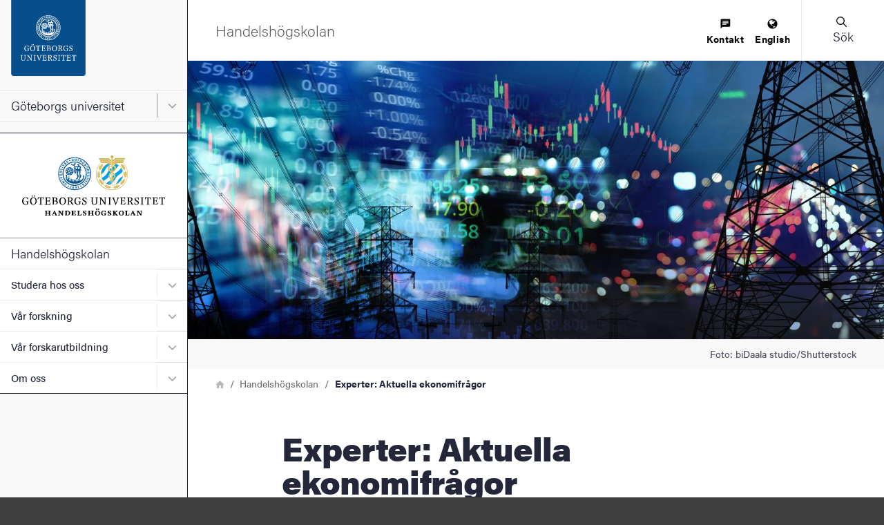

--- FILE ---
content_type: image/svg+xml
request_url: https://www.gu.se/sites/default/files/space_logos/HANDELS-SE.svg
body_size: 11723
content:
<?xml version="1.0" encoding="utf-8"?>
<!-- Generator: Adobe Illustrator 24.0.0, SVG Export Plug-In . SVG Version: 6.00 Build 0)  -->
<svg version="1.1" id="logga" xmlns="http://www.w3.org/2000/svg" xmlns:xlink="http://www.w3.org/1999/xlink" x="0px" y="0px"
	 viewBox="0 0 184.3 77.4" style="enable-background:new 0 0 184.3 77.4;" xml:space="preserve">
<style type="text/css">
	.st0{fill:#005495;}
	.st1{fill:#00A3E6;}
	.st2{fill:#D1B555;}
	.st3{fill:none;}
</style>
<g>
	<path d="M0,58.8c0-3,2-4.8,4.7-4.8c1,0,1.6,0.2,2.1,0.3l0.5-0.4h0.2l0.1,3H7.3c-0.7-1.8-1.7-2.4-2.7-2.4c-1.6,0-3.1,1.2-3.1,4.1
		c0,2.2,1.1,4.3,3.4,4.3c0.7,0,1.4-0.2,1.4-0.4c0-0.5,0-1.7,0-2.8l-0.1-0.1l-1.3-0.1v-0.5h3.8v0.5l-1,0.1l-0.1,0.1
		c0,0.9,0,1.9,0,2.9c-0.2,0.3-1.5,0.9-2.9,0.9C2,63.5,0,61.8,0,58.8z"/>
	<path d="M10.2,58.9c0-3.1,1.9-4.9,4.3-4.9c2.7,0,4.3,1.9,4.3,4.6c0,3.1-1.9,4.9-4.3,4.9C11.8,63.5,10.2,61.6,10.2,58.9z M17.4,58.8
		c0-2.8-1.1-4.1-2.8-4.1c-1.7,0-2.8,1.4-2.8,4.1c0,2.8,1.1,4.1,2.8,4.1C16.3,62.9,17.4,61.5,17.4,58.8z M12.5,52.4
		c0-0.4,0.3-0.8,0.7-0.8c0.4,0,0.7,0.3,0.7,0.7s-0.3,0.8-0.8,0.8C12.8,53.2,12.5,52.9,12.5,52.4z M15.1,52.4c0-0.4,0.3-0.8,0.7-0.8
		c0.4,0,0.7,0.3,0.7,0.7s-0.3,0.8-0.8,0.8C15.4,53.2,15.1,52.9,15.1,52.4z"/>
	<path d="M21.7,62.9l1.5-0.1l0.1-0.1c0-0.5,0-2.3,0-4.1c0-1.8,0-3.4,0-3.8l0-0.1h-1.6c-0.3,0-0.6,0.5-1.2,2.1h-0.3l0.1-3h0.2
		l0.4,0.2H27l0.4-0.2h0.2l0.1,3h-0.3c-0.6-1.7-0.9-2.1-1.2-2.1h-1.6l0,0.1c0,0.3,0,2.2,0,4c0,1.8,0,3.4,0,3.9l0.1,0.1l1.5,0.1v0.5
		h-4.5V62.9z"/>
	<path d="M29.4,62.9l1.3-0.1l0.1-0.1c0-0.6,0-2.3,0-4.1c0-1.8,0-3.4,0-3.9l-0.1-0.1l-1.3-0.1v-0.5h6l0.5-0.2h0.2l0.1,3h-0.3
		c-0.5-1.4-0.9-2.1-1.2-2.1l-2.6-0.1l0,0.1c0,0.6,0,2.1,0,3.6c0.6,0,2,0,2.3-0.1l0.1-0.1l0.5-1h0.3c0,0.4,0,1,0,1.3
		c0,0.4,0,1.1,0,1.5H35L34.5,59L34.4,59c-0.4,0-1.6,0-2.3,0c0,1.7,0,3.1,0,3.8l0,0.1l2.8-0.1c0.2,0,0.8-0.6,1.3-2.2h0.3
		c-0.2,2.7-0.2,2.9-0.5,2.9h-6.8V62.9z"/>
	<path d="M38.3,62.9l1.3-0.1l0.1-0.1c0-0.5,0-2.3,0-4.1c0-1.8,0-3.3,0-3.9l-0.1-0.1l-1.3-0.1v-0.5c1,0,2.2,0,3,0
		c1,0,1.8,0.1,2.4,0.3c1.1,0.3,1.7,1,1.7,2c0,1.2-0.8,1.9-1.7,2.1v0c1.5,0.1,2.3,0.9,2.3,2c0,1.9-1.7,2.8-4.3,2.8
		c-0.9,0-2.3,0-3.4,0V62.9z M41.9,58.4c1.6,0,2-0.8,2-1.8c0-0.7-0.3-1.3-0.8-1.6c-0.4-0.2-0.9-0.3-1.6-0.3c-0.1,0-0.2,0-0.4,0
		l-0.1,0.1c0,0.7-0.1,2.1,0,3.6H41.9z M44.5,60.8c0-1.3-0.9-1.8-2.1-1.8H41c0,1.7,0,3.1,0,3.8l0.1,0.1c0.3,0,0.5,0,0.7,0
		C43.6,62.9,44.5,62.1,44.5,60.8z"/>
	<path d="M47.9,58.9c0-3.1,1.9-4.9,4.3-4.9c2.7,0,4.3,1.9,4.3,4.6c0,3.1-1.9,4.9-4.3,4.9C49.5,63.5,47.9,61.6,47.9,58.9z M55.1,58.8
		c0-2.8-1.1-4.1-2.8-4.1c-1.7,0-2.8,1.4-2.8,4.1c0,2.8,1.1,4.1,2.8,4.1C54,62.9,55.1,61.5,55.1,58.8z"/>
	<path d="M57.9,62.9l1.4-0.1l0.1-0.1c0-0.4,0-2.3,0-4.1c0-1.8,0-3.3,0-3.9l-0.1-0.1l-1.4-0.1v-0.5c1.2,0,2.5,0,3.2,0
		c1.1,0,1.7,0.1,2.2,0.2c1.3,0.4,1.9,1.2,1.9,2.2c0,1.4-0.9,2-2,2.4v0c0.4,0.4,1,1.5,1.8,2.9c0.3,0.6,0.7,1.1,1.1,1.1l0.3,0v0.5
		h-2.1l-0.1-0.1c-0.5-1-0.9-1.9-1.7-3.4c-0.2-0.3-0.3-0.6-0.5-0.8c-0.5,0.1-1,0.1-1.4,0.1c0,1.6,0,3.2,0,3.6l0.1,0.1l1.3,0.1v0.5
		h-4.1V62.9z M63.8,56.5c0-0.8-0.3-1.3-0.9-1.6c-0.3-0.2-0.8-0.3-1.6-0.3h-0.5l0,0c0,0.6,0,2.4,0,4C63.1,58.6,63.8,57.9,63.8,56.5z"
		/>
	<path d="M67.4,58.8c0-3,2-4.8,4.7-4.8c1,0,1.6,0.2,2.1,0.3l0.5-0.4h0.2l0.1,3h-0.3c-0.7-1.8-1.7-2.4-2.7-2.4
		c-1.6,0-3.1,1.2-3.1,4.1c0,2.2,1.1,4.3,3.4,4.3c0.7,0,1.4-0.2,1.4-0.4c0-0.5,0-1.7,0-2.8l-0.1-0.1l-1.3-0.1v-0.5h3.8v0.5l-1,0.1
		l-0.1,0.1c0,0.9,0,1.9,0,2.9c-0.2,0.3-1.5,0.9-2.9,0.9C69.5,63.5,67.4,61.8,67.4,58.8z"/>
	<path d="M77.6,60.5h0.3c0.5,1.7,1.3,2.5,2.2,2.5c1.1,0,1.8-0.8,1.8-1.7c0-2.4-4.2-1.8-4.2-4.8c0-1.3,1-2.4,2.7-2.4
		c0.9,0,1.6,0.3,1.8,0.3l0.4-0.4h0.3l0.1,3h-0.3c-0.6-1.7-1.3-2.4-2.3-2.4c-0.8,0-1.5,0.5-1.5,1.4c0,2.3,4.3,1.9,4.3,4.8
		c0,1.4-1,2.7-3.2,2.7c-0.6,0-1.3-0.1-1.9-0.5l-0.3,0.5h-0.3V60.5z"/>
	<path d="M89.7,60.1c0-0.5,0-0.8,0-2.2c0-1.1,0-1.9,0-3.2l-0.1-0.1l-1.3-0.1v-0.5h3.9v0.5l-1.1,0.1l-0.1,0.1c0,1,0,3.2,0,5.3
		c0,1.7,0.4,2.9,2.2,2.9c1.9,0,2.4-1.1,2.4-3.1c0-1.8,0-3.7-0.1-5l-0.1-0.1l-1.3-0.1v-0.5H98v0.5l-1.3,0.1l-0.1,0.1
		c0,1.5,0,3.5,0,5.2c0,2.4-1.1,3.6-3.4,3.6C90.9,63.5,89.7,62.4,89.7,60.1z"/>
	<path d="M99.2,62.9l1.3-0.1l0.1-0.1c0-1.5,0-2.5,0-3.9c0-1.4,0-2.1,0-4.1l-0.1-0.1l-1.3-0.1v-0.5h2.6c1.7,2.3,3.6,5.1,4.9,7h0
		c0-2.6-0.1-5.1-0.1-6.4l-0.1-0.1l-1.3-0.1v-0.5h3.6v0.5l-1.3,0.1l-0.1,0.1c0,1.5,0,2.5,0,6v2.7h-0.7c-1.7-2.4-3.7-5.2-5.4-7.7h0
		c0,3.2,0.1,5.7,0.1,7l0.1,0.1l1.3,0.1v0.5h-3.6V62.9z"/>
	<path d="M110.7,62.9l1.3-0.1l0.1-0.1c0-0.4,0-2.3,0-4.1c0-1.8,0-3.5,0-3.9l-0.1-0.1l-1.3-0.1v-0.5h4.2v0.5l-1.3,0.1l-0.1,0.1
		c0,0.4,0,2.3,0,4.1c0,1.8,0,3.5,0,3.9l0.1,0.1l1.3,0.1v0.5h-4.2V62.9z"/>
	<path d="M116.8,54.7l-0.8,0v-0.5h3.6v0.5l-1.2,0.1l-0.1,0.1c0.8,2,1.7,4.4,2.6,6.7h0c0.7-1.9,1.8-5.2,2.3-6.7l0,0l-1.1-0.1v-0.5h3
		v0.5l-0.8,0c-0.7,1.8-2.4,6.1-3.4,8.9h-0.4C119.1,60.1,117.9,57.1,116.8,54.7z"/>
	<path d="M126.1,62.9l1.3-0.1l0.1-0.1c0-0.6,0-2.3,0-4.1c0-1.8,0-3.4,0-3.9l-0.1-0.1l-1.3-0.1v-0.5h6l0.5-0.2h0.2l0.1,3h-0.3
		c-0.5-1.4-0.9-2.1-1.2-2.1l-2.6-0.1l0,0.1c0,0.6,0,2.1,0,3.6c0.6,0,2,0,2.3-0.1l0.1-0.1l0.5-1h0.3c0,0.4,0,1,0,1.3
		c0,0.4,0,1.1,0,1.5h-0.3l-0.5-1.1l-0.1-0.1c-0.4,0-1.6,0-2.3,0c0,1.7,0,3.1,0,3.8l0,0.1l2.8-0.1c0.2,0,0.8-0.6,1.3-2.2h0.3
		c-0.2,2.7-0.2,2.9-0.5,2.9h-6.8V62.9z"/>
	<path d="M135,62.9l1.4-0.1l0.1-0.1c0-0.4,0-2.3,0-4.1c0-1.8,0-3.3,0-3.9l-0.1-0.1l-1.4-0.1v-0.5c1.2,0,2.5,0,3.2,0
		c1.1,0,1.7,0.1,2.2,0.2c1.3,0.4,1.9,1.2,1.9,2.2c0,1.4-0.9,2-2,2.4v0c0.4,0.4,1,1.5,1.8,2.9c0.3,0.6,0.7,1.1,1.1,1.1l0.3,0v0.5
		h-2.1l-0.1-0.1c-0.5-1-0.9-1.9-1.7-3.4c-0.2-0.3-0.3-0.6-0.5-0.8c-0.5,0.1-1,0.1-1.4,0.1c0,1.6,0,3.2,0,3.6l0.1,0.1l1.3,0.1v0.5
		H135V62.9z M140.9,56.5c0-0.8-0.3-1.3-0.9-1.6c-0.3-0.2-0.8-0.3-1.6-0.3h-0.5l0,0c0,0.6,0,2.4,0,4
		C140.1,58.6,140.9,57.9,140.9,56.5z"/>
	<path d="M145,60.5h0.3c0.5,1.7,1.3,2.5,2.2,2.5c1.1,0,1.8-0.8,1.8-1.7c0-2.4-4.2-1.8-4.2-4.8c0-1.3,1-2.4,2.7-2.4
		c0.9,0,1.6,0.3,1.8,0.3l0.4-0.4h0.3l0.1,3h-0.3c-0.6-1.7-1.3-2.4-2.3-2.4c-0.8,0-1.5,0.5-1.5,1.4c0,2.3,4.3,1.9,4.3,4.8
		c0,1.4-1,2.7-3.2,2.7c-0.6,0-1.3-0.1-1.9-0.5l-0.3,0.5H145V60.5z"/>
	<path d="M152.6,62.9l1.3-0.1l0.1-0.1c0-0.4,0-2.3,0-4.1c0-1.8,0-3.5,0-3.9l-0.1-0.1l-1.3-0.1v-0.5h4.2v0.5l-1.3,0.1l-0.1,0.1
		c0,0.4,0,2.3,0,4.1c0,1.8,0,3.5,0,3.9l0.1,0.1l1.3,0.1v0.5h-4.2V62.9z"/>
	<path d="M160,62.9l1.5-0.1l0.1-0.1c0-0.5,0-2.3,0-4.1c0-1.8,0-3.4,0-3.8l0-0.1h-1.6c-0.3,0-0.6,0.5-1.2,2.1h-0.3l0.1-3h0.2l0.4,0.2
		h6.1l0.4-0.2h0.2l0.1,3h-0.3c-0.6-1.7-0.9-2.1-1.2-2.1H163l0,0.1c0,0.3,0,2.2,0,4c0,1.8,0,3.4,0,3.9l0.1,0.1l1.5,0.1v0.5H160V62.9z
		"/>
	<path d="M167.7,62.9l1.3-0.1l0.1-0.1c0-0.6,0-2.3,0-4.1c0-1.8,0-3.4,0-3.9l-0.1-0.1l-1.3-0.1v-0.5h6l0.5-0.2h0.2l0.1,3h-0.3
		c-0.5-1.4-0.9-2.1-1.2-2.1l-2.6-0.1l0,0.1c0,0.6,0,2.1,0,3.6c0.6,0,2,0,2.3-0.1l0.1-0.1l0.5-1h0.3c0,0.4,0,1,0,1.3
		c0,0.4,0,1.1,0,1.5h-0.3l-0.5-1.1l-0.1-0.1c-0.4,0-1.6,0-2.3,0c0,1.7,0,3.1,0,3.8l0,0.1l2.8-0.1c0.2,0,0.8-0.6,1.3-2.2h0.3
		c-0.2,2.7-0.2,2.9-0.5,2.9h-6.8V62.9z"/>
	<path d="M178.2,62.9l1.5-0.1l0.1-0.1c0-0.5,0-2.3,0-4.1c0-1.8,0-3.4,0-3.8l0-0.1h-1.6c-0.3,0-0.6,0.5-1.2,2.1h-0.3l0.1-3h0.2
		l0.4,0.2h6.1l0.4-0.2h0.2l0.1,3H184c-0.6-1.7-0.9-2.1-1.2-2.1h-1.6l0,0.1c0,0.3,0,2.2,0,4c0,1.8,0,3.4,0,3.9l0.1,0.1l1.5,0.1v0.5
		h-4.5V62.9z"/>
</g>
<g>
	<path d="M29.3,76.8l0.9-0.1l0-0.1c0-0.3,0-1.4,0-2.5c0-1.2,0-2.1,0-2.4l0,0l-0.9-0.1v-0.5h3.4v0.5l-0.8,0.1l-0.1,0c0,0.3,0,1.1,0,2
		h2.7c0-1,0-1.8,0-2l-0.1,0l-0.8-0.1v-0.5h3.4v0.5l-0.9,0.1l-0.1,0c0,0.3,0,1.4,0,2.5c0,1.1,0,1.9,0.1,2.4l0,0.1l0.9,0.1v0.5h-3.4
		v-0.5l0.8-0.1l0-0.1c0-0.3,0-1.2,0-2.2h-2.7c0,1,0,1.7,0.1,2.2l0.1,0.1l0.8,0.1v0.5h-3.4V76.8z"/>
	<path d="M38.3,76.8l0.6,0c0.6-1.3,1.5-3.4,2.4-5.6l0.8-0.1c0.9,2.1,1.9,4.1,2.6,5.7l0.6,0v0.5h-3.2v-0.5l0.8,0l0-0.1
		c-0.1-0.3-0.3-0.8-0.5-1.3h-2.1c-0.2,0.5-0.3,0.9-0.4,1.3l0,0l0.8,0v0.5h-2.6V76.8z M42.3,74.7c-0.3-0.8-0.6-1.7-0.8-2.2h0
		c-0.2,0.7-0.5,1.5-0.7,2.2H42.3z"/>
	<path d="M46.3,76.8l0.9-0.1l0-0.1c0-0.3,0-1.4,0-2.5c0-1.2,0-2.1,0-2.4l0,0l-0.9-0.1v-0.5h2.4c1.1,1.4,2.2,3,3.2,4.3h0
		c0-1.4-0.1-2.6-0.1-3.7l-0.1,0l-0.9-0.1v-0.5h2.9v0.5l-1,0.1l0,0c0,0.9,0,1.6,0,3.9v1.7h-1c-1.2-1.5-2.5-3.2-3.6-4.7h0
		c0,1.7,0.1,2.9,0.1,4.1l0.1,0.1l0.9,0.1v0.5h-2.9V76.8z"/>
	<path d="M55,76.8l0.9-0.1l0-0.1c0-0.3,0-1.4,0-2.5c0-1.2,0-2.1,0-2.4l0,0L55,71.6v-0.5c0.9,0,1.9,0,2.8,0c0.9,0,1.8,0.1,2.4,0.4
		c1.1,0.5,1.7,1.4,1.7,2.6c0,2-1.2,3.1-4.2,3.1c-0.9,0-1.7,0-2.8,0V76.8z M60.4,74.2c0-1-0.3-1.8-1-2.2c-0.4-0.2-0.8-0.3-1.4-0.3
		c0,0-0.2,0-0.3,0l-0.1,0.1c0,0.5,0,1.5,0,2.5c0,1.2,0,2,0.1,2.4l0,0c0.1,0,0.2,0,0.3,0C59.9,76.7,60.4,75.5,60.4,74.2z"/>
	<path d="M63.3,76.8l0.9-0.1l0-0.1c0-0.3,0-1.4,0-2.5c0-1.2,0-2.1,0-2.4l0,0l-0.9-0.1v-0.5h4.8l0.5-0.1h0.3l0,2.1h-0.5
		c-0.4-0.9-0.6-1.3-0.8-1.4l-1.5-0.1l-0.1,0c0,0.4,0,1.2,0,2.1c0.4,0,0.9,0,1.3-0.1l0,0l0.3-0.6h0.4c0,0.2,0,0.7,0,1
		c0,0.2,0,0.8,0,1.1h-0.4l-0.3-0.7l0,0c-0.3,0-0.8-0.1-1.3-0.1c0,1.1,0,1.8,0,2.3l0.1,0.1l1.7-0.1c0.2,0,0.5-0.4,0.9-1.4h0.6
		c-0.1,1.8-0.2,2-0.4,2h-5.4V76.8z"/>
	<path d="M70.9,76.8l0.9-0.1l0-0.1c0-0.3,0-1.4,0-2.5c0-1.2,0-2.1,0-2.4l0,0l-0.9-0.1v-0.5h3.6v0.5l-1,0.1l-0.1,0c0,0.3,0,1.4,0,2.5
		c0,1.1,0,1.8,0,2.4l0.1,0.1l1.6-0.1c0.2,0,0.5-0.5,0.9-1.5h0.6c-0.1,1.8-0.2,2.2-0.4,2.2h-5.2V76.8z"/>
	<path d="M78.5,75.2H79c0.4,1.2,0.8,1.6,1.5,1.6c0.6,0,1-0.4,1-0.9c0-1.5-3-1.1-3-3.1c0-0.9,0.7-1.8,2.1-1.8c0.5,0,1.1,0.2,1.4,0.2
		l0.4-0.2h0.3l0,2.1h-0.5c-0.4-0.9-0.8-1.6-1.5-1.6c-0.5,0-0.8,0.3-0.8,0.8c0,1.3,3.1,1.1,3.1,3.2c0,1-0.8,1.8-2.4,1.8
		c-0.6,0-1.1-0.1-1.5-0.3l-0.3,0.3h-0.3V75.2z"/>
	<path d="M84.8,76.8l0.9-0.1l0-0.1c0-0.3,0-1.4,0-2.5c0-1.2,0-2.1,0-2.4l0,0l-0.9-0.1v-0.5h3.4v0.5l-0.8,0.1l-0.1,0c0,0.3,0,1.1,0,2
		H90c0-1,0-1.8,0-2l-0.1,0l-0.8-0.1v-0.5h3.4v0.5l-0.9,0.1l-0.1,0c0,0.3,0,1.4,0,2.5c0,1.1,0,1.9,0.1,2.4l0,0.1l0.9,0.1v0.5h-3.4
		v-0.5l0.8-0.1l0-0.1c0-0.3,0-1.2,0-2.2h-2.7c0,1,0,1.7,0.1,2.2l0.1,0.1l0.8,0.1v0.5h-3.4V76.8z"/>
	<path d="M94,74.3c0-2.1,1.4-3.3,3.2-3.3c2.1,0,3.2,1.3,3.2,3.1c0,2.1-1.4,3.3-3.2,3.3C95.2,77.4,94,76.1,94,74.3z M95.2,69.3
		c0-0.5,0.3-0.9,0.9-0.9c0.5,0,0.8,0.3,0.8,0.8c0,0.5-0.4,0.9-0.9,0.9C95.5,70.1,95.2,69.8,95.2,69.3z M98.8,74.2
		c0-1.7-0.5-2.6-1.6-2.6c-1.1,0-1.6,0.9-1.6,2.6c0,1.7,0.5,2.6,1.6,2.6S98.8,75.9,98.8,74.2z M97.7,69.3c0-0.5,0.3-0.9,0.9-0.9
		c0.5,0,0.8,0.3,0.8,0.8c0,0.5-0.4,0.9-0.9,0.9C98.1,70.1,97.7,69.8,97.7,69.3z"/>
	<path d="M101.9,74.3c0-2,1.5-3.2,3.6-3.2c0.6,0,1.1,0.1,1.5,0.2l0.4-0.2h0.3l0,2.1h-0.6c-0.5-1.1-1-1.5-1.7-1.5
		c-1,0-1.9,0.8-1.9,2.6c0,1.6,0.7,2.7,2.1,2.7c0.4,0,0.8-0.1,0.8-0.2c0-0.3,0-1.1,0-1.7l-0.1,0l-1-0.1v-0.5h3.3v0.5l-0.6,0l-0.1,0
		c0,0.5,0,1.2,0,1.8c-0.3,0.3-1.4,0.6-2.5,0.6C103.4,77.4,101.9,76.3,101.9,74.3z"/>
	<path d="M110.3,75.2h0.6c0.4,1.2,0.8,1.6,1.5,1.6c0.6,0,1-0.4,1-0.9c0-1.5-3-1.1-3-3.1c0-0.9,0.7-1.8,2.1-1.8
		c0.5,0,1.1,0.2,1.4,0.2l0.4-0.2h0.3l0,2.1h-0.5c-0.4-0.9-0.8-1.6-1.5-1.6c-0.5,0-0.8,0.3-0.8,0.8c0,1.3,3.1,1.1,3.1,3.2
		c0,1-0.8,1.8-2.4,1.8c-0.6,0-1.1-0.1-1.5-0.3l-0.3,0.3h-0.3V75.2z"/>
	<path d="M116.5,76.8l0.9-0.1l0.1-0.1c0-0.3,0-1.4,0-2.5c0-1.2,0-2.1,0-2.4l-0.1,0l-0.9-0.1v-0.5h3.4v0.5l-0.8,0.1l-0.1,0
		c0,0.3,0,1.3,0,2.3h0c1.6-1.5,2.1-2.1,2.3-2.3l0,0l-0.6-0.1v-0.5h2.8v0.5l-0.6,0c-0.2,0-0.3,0.1-0.6,0.3c-0.2,0.2-0.6,0.4-1.7,1.5
		l-0.4,0.4l1.1,1.2c1.1,1.2,1.6,1.7,1.8,1.8l0.6,0v0.5h-3.2v-0.5l0.5,0l0,0c-0.2-0.3-0.9-1.1-1.8-2.2l-0.2,0.1c0,0.9,0,1.6,0.1,2
		l0,0.1l0.7,0.1v0.5h-3.3V76.8z"/>
	<path d="M124.8,74.3c0-2.1,1.4-3.3,3.2-3.3c2.1,0,3.2,1.3,3.2,3.1c0,2.1-1.4,3.3-3.2,3.3C125.9,77.4,124.8,76.1,124.8,74.3z
		 M129.6,74.2c0-1.7-0.5-2.6-1.6-2.6c-1.1,0-1.6,0.9-1.6,2.6c0,1.7,0.5,2.6,1.6,2.6C129.1,76.8,129.6,75.9,129.6,74.2z"/>
	<path d="M132.6,76.8l0.9-0.1l0.1-0.1c0-0.3,0-1.4,0-2.5c0-1.2,0-2.1,0-2.4l-0.1,0l-0.9-0.1v-0.5h3.7v0.5l-1,0.1l0,0
		c0,0.3,0,1.4,0,2.5c0,1.1,0,1.8,0,2.4l0,0.1l1.6-0.1c0.2,0,0.5-0.5,0.9-1.5h0.6c-0.1,1.8-0.2,2.2-0.4,2.2h-5.2V76.8z"/>
	<path d="M139.4,76.8l0.6,0c0.6-1.3,1.5-3.4,2.4-5.6l0.8-0.1c0.9,2.1,1.9,4.1,2.6,5.7l0.6,0v0.5h-3.2v-0.5l0.8,0l0-0.1
		c-0.1-0.3-0.3-0.8-0.5-1.3h-2.1c-0.2,0.5-0.3,0.9-0.4,1.3l0,0l0.8,0v0.5h-2.6V76.8z M143.4,74.7c-0.3-0.8-0.6-1.7-0.8-2.2h0
		c-0.2,0.7-0.5,1.5-0.7,2.2H143.4z"/>
	<path d="M147.6,76.8l0.9-0.1l0.1-0.1c0-0.3,0-1.4,0-2.5c0-1.2,0-2.1,0-2.4l-0.1,0l-0.9-0.1v-0.5h2.4c1.1,1.4,2.2,3,3.2,4.3h0
		c0-1.4-0.1-2.6-0.1-3.7l-0.1,0l-0.9-0.1v-0.5h2.9v0.5l-1,0.1l-0.1,0c0,0.9,0,1.6,0,3.9v1.7h-1c-1.2-1.5-2.5-3.2-3.6-4.7h0
		c0,1.7,0.1,2.9,0.1,4.1l0.1,0.1l0.9,0.1v0.5h-2.9V76.8z"/>
</g>
<g>
	<g>
		<g>
			<path class="st0" d="M56.9,12.2c-3,2.9-4.7,6.8-4.8,11c-0.2,8.6,6.7,15.8,15.3,16c4.2,0.1,8.1-1.5,11.1-4.3c3-2.9,4.7-6.8,4.8-11
				C83.5,15.2,76.6,8,68,7.9C63.8,7.8,59.9,9.3,56.9,12.2z M67.4,37.9c-8-0.2-14.3-6.8-14.1-14.8c0.1-3.9,1.7-7.5,4.5-10.1
				c2.8-2.7,6.4-4.1,10.3-4c8,0.2,14.3,6.8,14.1,14.8c-0.1,3.9-1.7,7.5-4.5,10.1C74.9,36.6,71.2,38,67.4,37.9z"/>
			<path class="st0" d="M53.1,8.2c-4.1,3.9-6.4,9.2-6.5,14.8c-0.3,11.6,9,21.3,20.7,21.6c11.6,0.3,21.3-9,21.6-20.7l0,0
				c0.1-5.6-2-11-5.9-15.1C79,4.8,73.8,2.5,68.1,2.4C62.5,2.3,57.1,4.3,53.1,8.2z M67.2,43.6c-11.1-0.2-20-9.5-19.7-20.6
				c0.1-5.4,2.3-10.4,6.2-14.1c3.9-3.7,9-5.7,14.4-5.6c5.4,0.1,10.4,2.3,14.1,6.2c3.7,3.9,5.7,9,5.6,14.4l0,0
				C87.6,35,78.3,43.9,67.2,43.6z"/>
			<path class="st0" d="M71.9,36c-7.8,1.4-14.1-1.6-15.3-5.4c-0.7-2.4,0.3-3,0.5-4.7c-1.4,0.7-1.6-1.2-0.4-1.3
				c1.3-0.2,1.8,1.2,1.2,2.9c-0.9,2.5,0.7,3.7,1.1,3.6c0-0.1,0.2-0.5,0.3-0.6c-1.1-1.4-0.6-3.4,1.2-3.5c0.7-0.1,0.7,0.5,0.2,0.5
				c-1.4,0.2-1.3,1.8-0.7,2c0.1,0,0.2,0,0.3-0.1c0-0.3,0.2-0.8,0.6-0.7c0.8,0.2,0.5,1.2-0.1,1.3c-0.2,0.6-0.6,1.5-0.5,2
				c0.1,0.5,0.4,0.5,0.7,0.3c0.2-0.2,0.3-0.7,0.4-1.2c-0.1-0.6,0.1-1,0.6-0.8c0.3,0.1,0.4,0.7,0,1.1c0,0.5-0.3,1.1-0.2,1.4
				c0,0.4,0.6,0.4,0.8,0.1c0.2-0.2,0.4-1.5,0.5-1.8c-0.3-0.3-0.2-1,0.4-1.1c0.7-0.1,0.5,0.9,0.3,1.1c0.2,0.7-0.1,1.6,0,1.9
				c0.1,0.3,0.7,0.4,0.9,0.1c0.2-0.3-0.1-0.8,0.1-1.5c-0.2-0.6,0-1,0.4-1.1c0.8-0.1,0.6,0.6,0.4,1.1c0,0.5,0.1,1.1,0.3,1.6
				c0.1,0.3,0.6,0.4,0.8,0c0.1-0.2-0.1-0.9-0.2-1.4c-0.3-0.8-0.1-1,0.3-1c0.3,0,0.7,0.1,0.6,0.9c0.2,0.5,0.3,1.2,0.5,1.6
				c0.1,0.3,0.5,0.4,0.6,0c0.1-0.3-0.1-0.7-0.4-1.3c-0.6-0.5-0.1-1,0.3-1c0.3,0,0.8,0.1,0.7,0.9c0.2,0.5,0.3,1,0.4,1.3
				c0.1,0.3,0.6,0.4,0.8,0.1c0.2-0.2-0.2-0.6-0.3-1c-0.4-0.4-0.3-1,0.1-1c0.2,0,0.7,0,0.7,0.7c0.1,0.3,0.1,0.7,0.4,1
				c0.3,0.4,0.6,0.3,0.8-0.1c0.2-0.4-0.8-1.5-0.1-1.5c0.8-0.1,0.9,0.9,1.1,1.2c0.2,0.2,0.4,0.1,0.6,0c0.2-0.2-0.3-0.8,0-1
				c0.7-0.3,0.7,0.5,1.3,0.5c2.3,0,4.1-3.8,3.9-4.8c-0.8-0.5-0.5-1.6,0.1-1.6c1.6,0,1.4,2.2,0.2,4.8C77.4,34,73.5,35.7,71.9,36z"/>
			<path class="st0" d="M75.2,18C75.2,18,75.2,18,75.2,18c0.3-1.4,0.6-2,0.7-3.4c0-0.3-0.2-0.6-0.4-0.6c-0.8-0.2-1.2-0.2-1.6-0.2
				c0,0-0.1,0-0.1-0.1c-0.1-0.2-0.2-0.8-0.2-1.1c0.5-1-0.4-1.4-1.2-1.4c-0.5,0-1.1,0.2-1.2,0.6c-0.1,0.8,0.8,1.1,1.1,1.1
				c0.1,0.1,0.2,0.7,0.2,0.9c0,0,0,0.1-0.1,0.1c-1.4,0-3.2,0.3-4.1,0.3c-0.1,0-0.2-0.1-0.2-0.1c-0.2-0.5-0.9-2.7,0.5-2.7
				c0.8,0,1.5-0.6,0.7-1.1c-0.2-0.1-1.2-0.3-1.8-0.2c-0.5,0.1-0.7,0.6-0.6,1.1c0.1,0.7-1.7,0.8-2.2,0.6c-0.4-0.2-0.8-0.6-1-0.9
				c-0.3-0.6-0.9-0.1-0.8,0.2c0.7,2.2,3.1,1.9,3.7,1.9c0,0,0.1,0,0.1,0.1c0.1,0.8,0.6,1.7,0.6,2c-0.3,0.3-0.2,1,0.2,1.2
				c-0.5,0.5-0.7,2.2-0.7,3.6c0.1,1.8,0.8,3.6,2,3.4c1.5-0.2,0.9-3.6,1.2-3.9c0.2-0.1,0.7-0.1,0.8-0.1c0,0,0.1,0,0.1,0.1
				c-0.1,1.3-0.4,3.4-0.5,4c-0.1,0.6-0.1,0.9,0.2,1.4c0.3,0.6,0.9,2.5,0.2,4.4c0,0.1-0.1,0.1-0.1,0.1c-0.6,0.1-0.9,0.3-1.2,0.5
				c-0.2,0.2-0.5,0.5-0.3,0.7c0.3,0.2,1.9,0.1,2.4-0.6c0,0,0-0.1,0.1-0.1c0.2-0.5,0.4-0.9,0.6-1.2c0.8-1.5,0.9-3.3-0.2-4.1
				c-0.3-0.2-0.6-0.4-0.3-1c0.6-1.1,0.6-2.3,0.7-3.3c0-0.4,0.7-0.6,1-0.3c0.6,1.5,0.1,2.8,0.1,3.3c0,0.5,0.2,0.8,0.3,1.1
				c0.4,2,0.2,3.6-0.2,5.6c0,0,0,0.1-0.1,0.1c-0.5,0.2-0.7,0.3-1,0.5c-0.3,0.2-0.4,0.5-0.3,0.6c0.4,0.4,2.1,0,2.3-0.5
				c0.3-1.2,2.7-4.1,1-6c-0.7-0.8-0.7-0.5-0.8-0.9c0-0.2,0.5-1.3,0.6-2.2c0.1-0.9-0.5-1.8-0.3-2.3c0,0,0,0,0.1,0
				c0.2,0,0.8,0.2,1.2,0.4c0.1,0.1,0.3,0,0.3-0.4C76.7,18.6,75.5,18.1,75.2,18z M68.5,21.8c-0.7,0-0.9-4.2-0.2-4.2
				C68.9,17.6,69,21.8,68.5,21.8z M70.8,15.5c0.1,0.2,0.3,1.2,0.3,1.7c0,0.2,0,0.5-0.2,0.5c-0.3,0.1-0.8,0.1-1.1,0
				c-0.3-0.1-0.1-1.4-1.3-1.6c0.2-0.1,0.2-0.2,0.3-0.5c0-0.2,0.2-0.4,0.5-0.4c0.5-0.1,0.9-0.1,1-0.1C70.5,15.2,70.7,15.3,70.8,15.5z
				 M73.9,17.4c-0.3,0.2-1.1,0.3-1.5,0.1c-0.3-0.2-0.4-1.7-0.2-2.1c0.2-0.4,1.9-0.4,2.1-0.1C74.4,15.5,74.2,17.2,73.9,17.4z"/>
			<path class="st0" d="M66.3,19.5c-0.1-1.6-1.6-3.7-3.8-4.1c-2.4-0.4-6,0.6-6.4,4c-0.4,3.6,2.3,6.3,5.6,6
				C65.3,25.2,66.5,21.8,66.3,19.5z M64.2,22.1c0.2,0,0.6,0,0.7,0.3c0.1,0.3-0.7,1.2-1.1,1.3c-0.2,0.1-0.6-0.3-0.5-0.6
				C63.3,22.8,64,22.1,64.2,22.1z M65.4,20.9c-0.2,0.1-0.5,0.1-0.7-0.1c-0.1-0.2-0.1-1.3-0.1-1.5c0.1-0.2,0.5-0.3,0.7-0.2
				C65.6,19.3,65.7,20.7,65.4,20.9z M64.7,17.9c0,0.2-0.4,0.3-0.6,0.3c-0.2,0-1-0.7-1.1-0.9c-0.1-0.3,0.1-0.5,0.3-0.5
				C63.9,16.7,64.8,17.6,64.7,17.9z M61.9,16.3c0.1,0.2,0.2,0.4,0,0.6c-0.1,0.2-1.4,0.2-1.6,0.2c-0.4,0-0.6-0.4-0.5-0.6
				C60.1,16,61.8,16,61.9,16.3z M62.9,18.6c0,0.3-1.2,0.9-1.4,0.8c-0.3-0.2-1.1-1.3-0.9-1.4C61.1,17.3,62.9,18.1,62.9,18.6z
				 M59.7,18.4c0.2,0,0.9,1.1,0.7,1.5c-0.1,0.3-1.4,0.8-1.6,0.7C58.5,20.1,58.8,18.5,59.7,18.4z M59.4,21.6c0-0.2,1.1-0.9,1.5-0.8
				c0.3,0.1,0.9,1.5,0.6,1.6C60.7,22.8,59.4,22,59.4,21.6z M62.8,21.8c-0.3-0.1-1.1-1.2-0.8-1.5c0.3-0.3,1.4-0.9,1.6-0.7
				C64.2,20.3,63.4,22.1,62.8,21.8z M58,18.6c-0.3,0.2-0.6-0.1-0.6-0.4c0-0.4,0.8-1.3,1.2-1.2c0.2,0,0.4,0.3,0.4,0.6
				C58.9,17.8,58.2,18.5,58,18.6z M57.8,21.1c-0.2,0.2-0.5,0.3-0.7,0.2c-0.3-0.2-0.4-1.1-0.2-1.5c0.1-0.3,0.7-0.4,0.9-0.1
				C57.9,19.9,58,21,57.8,21.1z M57.7,22.7c0-0.3,0.4-0.6,0.7-0.5c0.2,0,1,0.8,1,1c0.1,0.3-0.2,0.6-0.4,0.6
				C58.6,23.8,57.7,23,57.7,22.7z M60.4,24.2c-0.2-0.1-0.1-0.6,0.3-0.7c0.2,0,1.1-0.1,1.4,0c0.2,0.1,0.4,0.6,0.3,0.7
				C62.1,24.5,60.8,24.4,60.4,24.2z"/>
			<polygon class="st0" points="61.1,5.6 61,6.4 60.5,7 61.3,7.1 62,7.6 62.1,6.8 62.6,6.2 61.8,6.1 			"/>
			<polygon class="st0" points="76.2,40.5 75.6,40 74.7,39.9 75.2,39.3 75.3,38.5 75.9,38.9 76.7,39 76.3,39.6 			"/>
			<polygon class="st0" points="59.1,40.4 59.7,39.9 60.5,39.9 60.1,39.2 60,38.4 59.4,38.9 58.5,39 59,39.6 			"/>
			<path class="st0" d="M54.6,36.9l0.8-1c0.4-0.4,1-0.4,1.5,0.1c0.6,0.5,0.7,1.1,0.3,1.5l-0.8,1c-0.1,0.1-0.1,0.2,0,0.3l-0.3,0.2
				l-0.8-0.7l0.2-0.3c0.1,0.1,0.2,0.1,0.3,0l0.8-1c0.2-0.2,0.1-0.4-0.1-0.6c-0.3-0.2-0.5-0.2-0.7,0l-0.8,1c-0.1,0.1-0.1,0.2,0,0.3
				l-0.3,0.2l-0.7-0.6l0.2-0.3C54.4,37.1,54.5,37.1,54.6,36.9z"/>
			<path class="st0" d="M51.9,33.7l1.7-1.3l0.3,0.4l-0.5,1.8c0,0.1-0.1,0.3-0.1,0.3s0.2-0.1,0.2-0.2l0.8-0.6c0.1-0.1,0.1-0.2,0-0.3
				l0.3-0.2l0.5,0.7L55,34.8c-0.1-0.1-0.2-0.1-0.3,0l-1.3,1c-0.1,0.1-0.1,0.2,0,0.3L53,36.1l-0.5-0.6l0.5-1.7c0-0.1,0.1-0.3,0.1-0.3
				s-0.2,0.1-0.3,0.2l-0.7,0.5c-0.1,0.1-0.1,0.2,0,0.3l-0.3,0.2l-0.5-0.7l0.2-0.3C51.7,33.8,51.8,33.8,51.9,33.7z"/>
			<path class="st0" d="M52.6,30.4l0.5,0.9l-0.3,0.2c-0.1-0.2-0.1-0.2-0.3-0.1L51,32.1c-0.1,0.1-0.2,0.1-0.1,0.3l-0.4,0.1l-0.5-0.9
				l0.3-0.2c0.1,0.2,0.1,0.2,0.3,0.1l1.4-0.7c0.1-0.1,0.2-0.1,0.1-0.3L52.6,30.4z"/>
			<path class="st0" d="M49.3,27.6l2.4,0.2l0.2,0.7L50,30c-0.1,0.1-0.2,0.2-0.1,0.3l-0.4,0l-0.3-1l0.3-0.2c0,0.1,0.1,0.2,0.2,0.1
				l0.9-0.7c0.2-0.1,0.5-0.3,0.5-0.3s-0.4,0-0.5,0l-1.1-0.1c-0.2,0-0.2,0.1-0.1,0.2l-0.4,0l-0.3-0.9l0.3-0.2
				C49.1,27.6,49.2,27.6,49.3,27.6z"/>
			<path class="st0" d="M51.1,23.9l0.2,2.1l-0.4,0.1c0-0.2-0.1-0.2-0.2-0.2l-1.6,0.1c-0.2,0-0.2,0.1-0.2,0.2l-0.4,0l-0.2-2l0.7-0.1
				l0.1,0.3c-0.2,0.1-0.3,0.1-0.2,0.4l0,0.5l0.7-0.1l0-0.4c0-0.2-0.1-0.2-0.2-0.2l0-0.3l0.7-0.1l0.1,0.3c-0.1,0-0.2,0.1-0.2,0.3
				l0,0.4l0.7-0.1l-0.1-0.7c0-0.3-0.1-0.3-0.3-0.3l0-0.3L51.1,23.9z"/>
			<path class="st0" d="M51.4,20.2L51.3,21c-0.4,0.4-1.1,0-1.2,0.5l0,0.3l0.5,0.1c0.2,0,0.2,0,0.2-0.2l0.4,0.1l-0.1,1l-0.4,0
				c0-0.2,0-0.2-0.2-0.2l-1.6-0.2c-0.2,0-0.2,0-0.2,0.2l-0.3-0.1l0.2-1.4c0.1-0.7,0.4-1,0.9-1c0.3,0,0.5,0.2,0.6,0.6
				c0.1-0.3,0.5-0.4,0.6-0.4c0.2,0,0.3-0.1,0.3-0.3l0-0.1L51.4,20.2z M48.9,21.3l0,0.4l0.8,0.1l0-0.4c0-0.3-0.1-0.5-0.3-0.5
				C49.1,20.9,48.9,21,48.9,21.3z"/>
			<path class="st0" d="M52,18.4c-0.2,0.5-0.5,0.8-0.6,1l-0.5-0.3l0.1-0.2c0.3,0,0.5-0.3,0.6-0.5c0.1-0.2,0-0.5-0.2-0.5
				c-0.2-0.1-0.3,0.1-0.5,0.5c-0.2,0.4-0.6,0.8-1.1,0.6c-0.5-0.2-0.7-0.7-0.5-1.3c0.1-0.4,0.4-0.8,0.5-0.9l0.5,0.3l-0.1,0.2
				c-0.3,0-0.5,0.3-0.5,0.5c-0.1,0.2,0,0.4,0.2,0.5c0.2,0.1,0.3-0.1,0.5-0.4c0.3-0.5,0.6-0.9,1.2-0.7C52,17.3,52.1,17.9,52,18.4z"/>
			<path class="st0" d="M53.2,15.5l-0.5,0.9l-0.4-0.1c0.1-0.2,0-0.2-0.1-0.3l-1.4-0.7c-0.1-0.1-0.2-0.1-0.3,0.1l-0.3-0.2l0.5-0.9
				l0.4,0.1c-0.1,0.2-0.1,0.2,0.1,0.3l1.4,0.7c0.1,0.1,0.2,0.1,0.3-0.1L53.2,15.5z"/>
			<path class="st0" d="M53.3,11.7c-0.2-0.1-0.3-0.1-0.4,0.1l-0.2,0.2l1.4,1c0.1,0.1,0.2,0.1,0.3,0l0.2,0.3L54,14.1L53.7,14
				c0.1-0.1,0.1-0.2,0-0.3l-1.4-1l-0.2,0.2c-0.2,0.2-0.1,0.3,0,0.5l-0.2,0.2l-0.5-0.5l1.5-2l0.6,0.3L53.3,11.7z"/>
			<path class="st0" d="M57.4,10.4l-0.7,0.7l-0.3-0.2c0.1-0.1,0.1-0.2,0-0.2l-0.2-0.1l-0.7,0.7l0.1,0.2c0.1,0.2,0.1,0.1,0.2,0
				l0.2,0.3l-0.6,0.6L55,12.2c0.1-0.1,0.1-0.2,0.1-0.3l-0.7-1.6c0-0.1-0.1-0.1-0.2,0L54,9.9l1.1-1l0.3,0.2c-0.1,0.1-0.1,0.2,0,0.2
				l1.6,0.8c0.1,0.1,0.2,0.1,0.3,0L57.4,10.4z M55.1,10c-0.1-0.1-0.4-0.3-0.4-0.3s0.2,0.3,0.3,0.5l0.3,0.7l0.5-0.5L55.1,10z"/>
			<path class="st0" d="M59,9.5c-0.5,0.3-0.9,0.3-1.1,0.4l-0.2-0.6l0.2-0.1c0.2,0.2,0.6,0.1,0.8,0c0.2-0.1,0.3-0.3,0.2-0.5
				c-0.1-0.2-0.3-0.2-0.7,0c-0.4,0.2-0.9,0.2-1.2-0.2c-0.3-0.5,0-1,0.5-1.3c0.4-0.2,0.8-0.3,1-0.4l0.2,0.6l-0.2,0.1
				c-0.2-0.2-0.5-0.1-0.7,0c-0.2,0.1-0.3,0.3-0.2,0.5c0.1,0.2,0.3,0.1,0.6,0c0.6-0.2,1-0.3,1.4,0.2C59.8,8.6,59.5,9.1,59,9.5z"/>
			<path class="st0" d="M66.7,5.8c-0.2,0-0.2,0.1-0.2,0.2l0,0.2c0,0.1,0.1,0.2,0.1,0.2l0,0.3c-0.4,0.1-0.5,0.3-1.1,0.3
				c-0.8,0.1-1.5-0.2-1.7-1.2c-0.1-0.9,0.4-1.5,1.3-1.6c0.5-0.1,0.9,0.1,1.1,0.2l-0.1,0.6l-0.2,0c-0.1-0.3-0.4-0.4-0.7-0.3
				c-0.5,0.1-0.7,0.4-0.6,1c0.1,0.6,0.4,0.9,0.8,0.8c0.1,0,0.3-0.1,0.3-0.1l0-0.3C65.8,6,65.8,6,65.6,6l0,0l0-0.4l1.1-0.1L66.7,5.8
				L66.7,5.8z"/>
			<path class="st0" d="M69,7c-0.8-0.1-1.4-0.5-1.3-1.5s0.7-1.4,1.5-1.3c0.8,0.1,1.4,0.5,1.3,1.5C70.5,6.8,69.8,7.1,69,7z M69.2,4.7
				c-0.4,0-0.6,0.2-0.7,0.9c-0.1,0.7,0.1,0.9,0.6,1c0.4,0,0.6-0.2,0.7-0.9C69.8,5,69.6,4.7,69.2,4.7z"/>
			<path class="st0" d="M73.5,5.9c0-0.2,0-0.3-0.3-0.4L73,5.4l-0.5,1.6c0,0.1,0,0.2,0.2,0.3l-0.2,0.3l-1-0.3l0-0.4
				c0.2,0,0.2,0,0.3-0.1l0.5-1.6L72,5.2c-0.3-0.1-0.4,0-0.4,0.2l-0.3-0.1l0.3-0.6l2.4,0.6l-0.1,0.7L73.5,5.9z"/>
			<path class="st0" d="M76.4,9.4l-0.9-0.5l0.1-0.4c0.2,0.1,0.2,0,0.3-0.1l0.3-0.5l-0.9-0.5L75,8c-0.1,0.1-0.1,0.2,0.1,0.3l-0.2,0.3
				l-0.9-0.5L74,7.7c0.2,0.1,0.2,0,0.3-0.1L75,6.2c0.1-0.1,0.1-0.2-0.1-0.3l0.2-0.3l0.9,0.5L76,6.5c-0.2-0.1-0.2,0-0.3,0.1L75.5,7
				l0.9,0.5L76.6,7c0.1-0.1,0.1-0.2-0.1-0.3l0.2-0.3l0.9,0.5l-0.1,0.4c-0.2-0.1-0.2,0-0.3,0.1l-0.7,1.4c-0.1,0.1-0.1,0.2,0.1,0.3
				L76.4,9.4z"/>
			<path class="st0" d="M78.1,10.7c-0.6-0.5-0.8-1.2-0.2-2c0.7-0.8,1.3-0.7,2-0.2c0.7,0.5,0.8,1.2,0.2,2
				C79.5,11.3,78.8,11.3,78.1,10.7z M79.6,8.9c-0.3-0.3-0.6-0.2-1.1,0.3c-0.4,0.5-0.4,0.8-0.1,1.1c0.3,0.3,0.6,0.2,1.1-0.3
				C80,9.5,80,9.2,79.6,8.9z"/>
			<path class="st0" d="M80.7,13.3l-0.8-1l0.2-0.3c0.1,0.1,0.2,0.1,0.3,0l1.2-1c0.1-0.1,0.1-0.2,0-0.3l0.3-0.2l0.8,1
				c0.4,0.5,0.5,1,0.1,1.3c-0.2,0.1-0.5,0.1-0.7,0c0.1,0.3,0,0.6-0.2,0.8C81.6,13.9,81.1,13.8,80.7,13.3z M81.3,12.1l-0.6,0.5
				l0.2,0.3c0.2,0.2,0.4,0.2,0.6,0.1c0.2-0.1,0.2-0.4,0-0.6L81.3,12.1z M81.7,11.9l0.2,0.3c0.2,0.2,0.4,0.2,0.5,0.1
				c0.2-0.1,0.2-0.3,0-0.5l-0.2-0.3L81.7,11.9z"/>
			<path class="st0" d="M84.9,16.1l-1.1,0.6c-0.5,0.3-1.1,0-1.4-0.7c-0.3-0.7-0.2-1.3,0.3-1.5l1.1-0.6c0.1-0.1,0.2-0.1,0.1-0.3
				l0.4-0.1l0.5,0.9l-0.3,0.2c-0.1-0.2-0.1-0.2-0.3-0.1L83,15.2c-0.2,0.1-0.3,0.3-0.1,0.6c0.2,0.3,0.4,0.4,0.6,0.3l1.1-0.6
				c0.1-0.1,0.2-0.1,0.1-0.3l0.4-0.1l0.4,0.9l-0.3,0.2C85.1,16,85.1,16,84.9,16.1z"/>
			<path class="st0" d="M84,20.6l-0.2-0.8c0.3-0.5,1-0.4,0.9-0.9l-0.1-0.3l-0.5,0.1c-0.1,0-0.2,0.1-0.1,0.3l-0.4,0l-0.3-1l0.3-0.2
				c0,0.2,0.1,0.2,0.3,0.2l1.5-0.4c0.1,0,0.2-0.1,0.1-0.3l0.4,0l0.4,1.3c0.2,0.7,0,1.1-0.5,1.2c-0.3,0.1-0.6,0-0.8-0.3
				c0,0.4-0.3,0.5-0.5,0.6c-0.2,0.1-0.3,0.2-0.2,0.4l0,0.1L84,20.6z M85.9,18.7l-0.1-0.4l-0.8,0.2l0.1,0.4c0.1,0.3,0.3,0.4,0.5,0.3
				C85.9,19.2,86,19,85.9,18.7z"/>
			<path class="st0" d="M85.3,24c0-0.2-0.1-0.2-0.2-0.2l-0.2,0c-0.1,0-0.2,0-0.2,0.1l-0.3-0.1c0-0.4-0.2-0.5-0.2-1.1
				c0-0.8,0.3-1.5,1.3-1.6c0.9,0,1.4,0.5,1.5,1.4c0,0.5-0.2,0.9-0.2,1.1l-0.6-0.1l0-0.2c0.3-0.1,0.4-0.3,0.4-0.6
				c0-0.5-0.3-0.8-1-0.7c-0.6,0-0.9,0.3-0.9,0.8c0,0.1,0,0.3,0.1,0.4l0.3,0c0.1,0,0.2,0,0.2-0.2l0,0l0.4,0.1l0.1,1.1L85.3,24
				L85.3,24z"/>
			<path class="st0" d="M83.9,27.1l0.3-2.1l0.4,0c0,0.2,0,0.2,0.2,0.2l1.6,0.2c0.2,0,0.2,0,0.2-0.2l0.3,0.1l-0.3,2l-0.6-0.1l0-0.3
				c0.2,0,0.3,0,0.3-0.4l0.1-0.5l-0.7-0.1l-0.1,0.4c0,0.2,0,0.3,0.1,0.3l-0.1,0.3L85,27l0-0.3c0.1,0,0.2,0,0.2-0.2l0.1-0.4l-0.7-0.1
				l-0.1,0.6c0,0.3,0,0.3,0.2,0.4l-0.1,0.3L83.9,27.1z"/>
			<path class="st0" d="M84.8,31.3l-2-0.8l0.2-0.5l1.9-0.5c0.1,0,0.4-0.1,0.4-0.1s-0.2-0.1-0.3-0.1L83.9,29c-0.1-0.1-0.2,0-0.3,0.1
				l-0.3-0.2l0.3-0.8l0.4,0.1c-0.1,0.2,0,0.2,0.1,0.3l1.5,0.6c0.1,0.1,0.2,0,0.3-0.1l0.3,0.2l-0.3,0.7l-1.7,0.5
				c-0.1,0-0.4,0.1-0.4,0.1s0.2,0.1,0.3,0.1l0.8,0.3c0.1,0.1,0.2,0,0.3-0.1l0.3,0.2l-0.3,0.8l-0.4-0.1
				C84.9,31.4,84.9,31.3,84.8,31.3z"/>
			<path class="st0" d="M81.6,32.3c0.3-0.5,0.6-0.7,0.8-0.8l0.4,0.4l-0.1,0.2c-0.3-0.1-0.6,0.1-0.7,0.4c-0.1,0.2-0.2,0.4,0,0.6
				c0.2,0.1,0.3,0,0.6-0.3c0.3-0.3,0.7-0.6,1.2-0.3c0.5,0.3,0.5,0.9,0.1,1.4c-0.3,0.4-0.6,0.6-0.7,0.7l-0.4-0.4l0.1-0.2
				c0.3,0,0.5-0.1,0.6-0.3c0.1-0.2,0.1-0.4,0-0.5c-0.2-0.1-0.3,0-0.5,0.2c-0.4,0.5-0.8,0.7-1.3,0.4C81.3,33.4,81.3,32.8,81.6,32.3z"
				/>
			<path class="st0" d="M79.7,34.9l0.7-0.8l0.3,0.2c-0.1,0.1-0.1,0.2,0,0.3l1.2,1.1c0.1,0.1,0.2,0.1,0.3,0l0.2,0.3l-0.7,0.8
				l-0.3-0.2c0.1-0.1,0.1-0.2,0-0.3l-1.2-1.1c-0.1-0.1-0.2-0.1-0.3,0L79.7,34.9z"/>
			<path class="st0" d="M78,36.4c0.4-0.3,0.8-0.4,1-0.5l0.3,0.6l-0.2,0.2c-0.3-0.2-0.6-0.1-0.8,0.1c-0.2,0.1-0.3,0.4-0.1,0.5
				c0.1,0.2,0.3,0.1,0.7-0.1c0.4-0.2,0.9-0.3,1.2,0.1c0.3,0.4,0.2,1-0.3,1.4c-0.4,0.3-0.7,0.4-0.9,0.5l-0.2-0.5l0.2-0.2
				c0.3,0.1,0.5,0,0.7-0.1c0.2-0.2,0.3-0.3,0.1-0.5c-0.1-0.1-0.3-0.1-0.6,0.1c-0.5,0.3-1,0.4-1.4-0.1C77.3,37.3,77.5,36.7,78,36.4z"
				/>
			<path class="st0" d="M63.2,42.4L61.9,42l0-0.4l0.2,0c0.2,0.1,0.2,0,0.3-0.1l0.4-1.4c-0.1,0.1-0.3,0.1-0.5,0l0.1-0.4
				c0.3,0,0.5,0,0.8-0.3l0.6,0.2L63,41.8c0,0.1,0,0.2,0.2,0.3l0.2,0L63.2,42.4z"/>
			<path class="st0" d="M65.8,42.9c-0.8-0.1-1.2-0.4-1.2-0.9c0-0.4,0.4-0.6,0.7-0.7c-0.3-0.2-0.5-0.4-0.5-0.7c0-0.4,0.5-0.6,1.2-0.6
				c0.7,0.1,1.1,0.4,1.1,0.8c0,0.3-0.3,0.5-0.6,0.6c0.3,0.2,0.6,0.4,0.6,0.8C67.1,42.7,66.6,42.9,65.8,42.9z M65.9,41.6
				c-0.3,0.1-0.5,0.3-0.6,0.5c0,0.2,0.2,0.4,0.5,0.4c0.3,0,0.5-0.1,0.5-0.3C66.4,41.9,66.2,41.7,65.9,41.6z M66.1,40.4
				c-0.2,0-0.4,0.1-0.4,0.2c0,0.2,0.1,0.3,0.4,0.5c0.2-0.1,0.4-0.2,0.4-0.4C66.4,40.6,66.3,40.5,66.1,40.4z"/>
			<path class="st0" d="M69.3,42.9c-0.2,0-0.5,0-0.6-0.1l0-0.4c0.1,0,0.3,0.1,0.5,0c0.5,0,0.8-0.3,0.8-0.8c-0.1,0.1-0.3,0.3-0.6,0.3
				c-0.7,0.1-1.1-0.3-1.1-0.8c-0.1-0.6,0.4-1,1.1-1.1c0.8-0.1,1.3,0.4,1.3,1.1C70.7,42,70.3,42.8,69.3,42.9z M69.3,40.5
				c-0.3,0-0.5,0.3-0.5,0.6c0,0.3,0.2,0.5,0.5,0.5c0.3,0,0.5-0.2,0.5-0.6C69.8,40.7,69.7,40.4,69.3,40.5z"/>
			<path class="st0" d="M73.6,42l-1.4,0.4L72,42l0.2,0c0.2,0,0.2-0.1,0.2-0.3L72,40.3c-0.1,0.1-0.2,0.2-0.5,0.3l-0.1-0.4
				c0.3-0.1,0.4-0.3,0.5-0.7l0.6-0.1l0.6,2.1c0,0.1,0.1,0.2,0.3,0.1l0.2,0L73.6,42z"/>
		</g>
	</g>
</g>
<g>
	<path class="st1" d="M125.4,30c-2.5,2.7-2.1,4.1-4.6,6.8c-0.2,0.2-0.4,0.4-0.6,0.6c2.2-0.7,4.1-1.9,5.7-3.5c2-2,3.4-4.5,3.9-7.4
		C128.4,27.6,127.1,28.1,125.4,30z"/>
	<path class="st1" d="M118.5,27.1c0.1-0.7,0-1.4-0.4-2c-0.7,1-1.2,1.9-1.7,2.7l0,2C117.1,29.3,118.4,28.3,118.5,27.1z"/>
	<path class="st1" d="M119.3,23.8c0.2,0.3,0.4,0.6,0.5,0.9c0.6,1.7,0.4,3.3-0.6,4.5c-0.6,0.7-1.3,1.2-2,1.7
		c-0.7-0.7-1.3-1.1-1.7-1.4c0,0.1-0.1,0.1-0.1,0.2c0.1,0.1,0.2,0.1,0.3,0.2c0.6,0.4,2,1.6,2.6,2.7c0.1,0.1,0.1,0.2,0.2,0.3
		c1.6-2.1,1.6-3.5,3.8-5.8c2.5-2.7,3.9-2.5,6.3-5.2c0.4-0.5,0.8-0.9,1.1-1.3c-0.4-1.7-1.2-3.3-2.2-4.7c-0.5,0.9-1,1.8-2.1,3.1
		C122.9,21.5,121.5,21.4,119.3,23.8z"/>
	<path class="st1" d="M115.4,32.2c-0.3,0.3-0.7,0.6-0.9,0.9c-0.8,1-1.2,2-1.4,3.1c0,0-0.1,0-0.1,0c-0.3-0.9-0.1-2.4,0.7-3.6
		c0.3-0.4,0.7-0.9,1.1-1.3c0.5,0.3,1.1,0.7,1.7,1.3c0,0,0,1.3,0,2.4c0.4-0.3,0.7-0.7,1.2-1.1c0.1-0.1,0.1-0.1,0.2-0.2
		c-0.1-0.2-0.3-0.4-0.4-0.5c-0.8-1-1.9-1.6-2.9-2.3c0,0-0.1,0.1-0.1,0.1c-2.3,2.7-3.7,2.5-6,4.9c1.3,0.9,2.8,1.5,4.4,1.9
		c1-0.8,1.8-1.2,2.7-1.9L115.4,32.2z"/>
	<path class="st1" d="M121.1,16c0,0.3,0,0.6,0,0.9c0.3-0.3,0.6-0.6,1-1c1.2-1.3,1.7-2.3,2.2-3.3c-1-0.7-2.1-1.3-3.2-1.8
		c-0.3,0.2-0.6,0.3-0.9,0.5c-0.3,0.5-0.8,1.1-1.3,1.7C119.8,13.3,120.9,14.3,121.1,16z"/>
	<path class="st1" d="M102.8,29.1c0.5,1.4,1.3,2.7,2.3,3.9c2.3-2.5,3.7-2.3,6.1-4.9c0.2-0.3,0.5-0.5,0.6-0.8c-0.1-0.8,0-1.6,0.3-2.5
		c0.8-2.2,3.5-3.7,4.6-4.5c1.3-0.9,2.8-2.2,2.6-3.8c-0.2-1.4-1.1-1.9-1.6-2.3c-0.4,0.4-0.8,0.7-1.2,1l0,4.9
		c-0.6,0.4-1.4,0.8-2.2,1.5c-1-0.6-2-1.3-2.7-2.2c-1.6,2.1-1.6,3.4-3.7,5.8C105.8,27.3,104.6,27.5,102.8,29.1z"/>
	<path class="st1" d="M112.8,17.9c0.5,0.9,1.4,1.7,2.3,2.3c0.1,0,0.1,0.1,0.2,0.2l0-4.5C114.6,16.4,113.8,16.9,112.8,17.9z"/>
	<path class="st1" d="M101.9,24c0,0.2,0,0.3,0,0.5c0.8-0.6,1.7-1.2,2.8-2.4c2.5-2.7,2.1-4.1,4.6-6.8c1.7-1.9,2.9-2.4,4.2-3.4
		c-1-0.2-1.9-0.7-2.6-1.1c-1.8,0.7-3.4,1.8-4.8,3.1C103.4,16.6,101.9,20.1,101.9,24z"/>
	<path class="st2" d="M114.7,31.3c-0.4,0.4-0.8,0.9-1.1,1.3c-0.8,1.3-0.9,2.7-0.7,3.6c0,0,0.1,0,0.1,0c0.2-1.1,0.6-2.2,1.4-3.1
		c0.3-0.4,0.6-0.7,0.9-0.9l0,3.6l0,1.1c0,0,0,0.1,0,0.1s0.3,0.5,0.4,0.7c0,0,0,0,0,0l0.4-0.7c0,0,0,0,0-0.1c0,0,0-0.9,0-1.9
		c0-1.2,0-2.4,0-2.4C115.9,32.1,115.2,31.6,114.7,31.3z"/>
	<path class="st2" d="M115.3,3.6l0,7.4l0,4.8l0,4.5c-0.1-0.1-0.2-0.1-0.2-0.2c-0.9-0.6-1.8-1.4-2.3-2.3c-0.2-0.5-0.4-1-0.3-1.5
		c0.3-2.1,2.3-2.1,1.8-3.1c-0.6-1-3.3-0.1-3.5,2.7c-0.1,1.4,0.2,2.4,0.9,3.3c0.7,0.9,1.7,1.6,2.7,2.2c0.8-0.7,1.6-1.1,2.2-1.5l0-4.9
		l0-4l0-7.4c0.6-0.2,1-0.7,1.2-1.3c0-0.1,0.1-0.3,0.1-0.5c0-1-0.8-1.9-1.9-1.9c-1,0-1.9,0.8-1.9,1.9c0,0.2,0,0.3,0.1,0.5
		C114.3,2.9,114.7,3.4,115.3,3.6z M112.3,13.7c0.2-0.2,0.5-0.2,0.6-0.1c0.2,0.2,0,0.3-0.3,0.5c-0.3,0.2-0.5,0.2-0.6,0.1
		C111.9,14.1,112.1,13.9,112.3,13.7z"/>
	<path class="st2" d="M119.2,29.3c0.9-1.2,1.2-2.8,0.6-4.5c-0.1-0.3-0.3-0.6-0.5-0.9c-0.5-0.7-1.1-1.4-1.8-1.9
		c-0.8,0.4-1.8,1.3-2.1,1.6l0,6.1c0,0,0,0,0,0c0.5,0.3,1,0.7,1.7,1.4C117.9,30.5,118.6,30,119.2,29.3z M116.5,27.9l0-4.8
		c0.8,0.7,1.3,1.4,1.7,2c0.3,0.6,0.5,1.3,0.4,2c-0.1,1.2-1.4,2.2-2.1,2.7L116.5,27.9z"/>
	<path class="st2" d="M103.7,7.8c1.7,0,3.5,0,6.1,0c0.2,0,0.6,0.1,0.7,0.2c1,1.1,2.8,2,4.4,2.1l0-1.8c-1.8-0.2-3.1-1.4-3.7-2.2
		c-0.1-0.1-0.3-0.2-0.6-0.2c-0.9,0-7,0-9.5,0c-0.4,0-0.8,0-1,0c-0.1,0-0.1,0.1-0.1,0.1l0.9,1.7c0,0,0.1,0.1,0.1,0.1
		c0.1,0,0.4,0,0.8,0C102.4,7.8,103,7.8,103.7,7.8z"/>
	<path class="st2" d="M110.8,5.5c0.2,0,0.5,0.1,0.6,0.2c0.7,0.9,2.1,2,3.5,2.2l0-1.9c-1.1-0.3-2.1-1.1-2.6-2.1
		c-0.1-0.3-0.5-0.4-1.1-0.4c-2.4,0-8.5,0-11.2,0c-0.6,0-1,0-1.2,0c-0.1,0-0.1,0.1-0.1,0.1l1,1.9c0,0,0.1,0,0.1,0c0,0,0.4,0,1,0
		C103.3,5.5,109.1,5.5,110.8,5.5z"/>
	<g>
		<path class="st3" d="M130.1,9.8c-0.1-0.1-0.2-0.2-0.4-0.3c-0.1,0.1-0.1,0.1-0.2,0.2c-0.2,0.1-0.5,0.2-0.7,0.2c0,0-5.2,0-5.9,0
			c-0.2,0-0.4,0.1-0.5,0.2c-0.1,0.1-0.2,0.2-0.4,0.3c-0.1,0.1-0.2,0.1-0.3,0.2c5.2,2.2,8.9,7.4,8.9,13.5c0,8.1-6.6,14.6-14.6,14.6
			c-8.1,0-14.6-6.6-14.6-14.6c0-6,3.7-11.2,8.9-13.5c-0.3-0.2-0.5-0.4-0.7-0.5c0,0-0.1,0-0.1-0.1c-0.1-0.1-0.3-0.1-0.4-0.1
			c-0.8,0-5.9,0-5.9,0c-0.1,0-0.1,0-0.2,0c-0.3,0-0.6-0.2-0.8-0.4c-0.1,0.1-0.2,0.2-0.3,0.3c-3.6,3.6-5.9,8.6-5.9,14.2
			c0,5.5,2.2,10.5,5.9,14.2c3.6,3.6,8.6,5.9,14.1,5.9c5.5,0,10.5-2.2,14.2-5.9c3.6-3.6,5.9-8.6,5.9-14.2
			C135.9,18.5,133.7,13.5,130.1,9.8z"/>
		<path class="st2" d="M130,9c0.2-0.4,0.5-0.8,0.5-0.8c0,0,0-0.1,0-0.1c-0.1,0-0.2,0-0.3,0c-1.5,0-7,0-7.9,0c-0.3,0-0.6,0.1-0.7,0.2
			c-1,0.9-2.8,2-4.7,2.1l0,0.6l0,1.1c1.2,0,2.4-0.4,3.3-0.8c0.3-0.1,0.6-0.3,0.9-0.5c1.2,0.5,2.3,1.1,3.2,1.8
			c0.6,0.4,1.1,0.9,1.6,1.4c0.6,0.6,1.1,1.2,1.5,1.8c1,1.4,1.7,3,2.2,4.7c0.3,1.1,0.4,2.2,0.4,3.4c0,0.9-0.1,1.8-0.2,2.6
			c-0.5,2.8-1.9,5.4-3.9,7.4c-1.6,1.6-3.5,2.8-5.7,3.5c-1.3,0.4-2.8,0.7-4.3,0.7c-1.1,0-2.2-0.1-3.2-0.4c-1.6-0.4-3.1-1-4.4-1.9
			c-0.8-0.5-1.6-1.2-2.3-1.9c-0.3-0.3-0.6-0.7-0.9-1c-0.9-1.1-1.7-2.5-2.3-3.9c-0.6-1.4-0.9-3-0.9-4.6c0-0.2,0-0.3,0-0.5
			c0-3.9,1.6-7.4,4.1-9.9c1.4-1.4,3-2.4,4.8-3.1c0.7,0.4,1.6,0.8,2.6,1.1c0.5,0.1,1,0.2,1.5,0.2l0-1.1l0-0.6
			c-1.9-0.1-3.7-1.2-4.7-2.1c-0.1-0.1-0.4-0.2-0.7-0.2c-0.8,0-5.5,0-7.5,0c-0.4,0-0.6,0-0.8,0c-0.1,0-0.1,0,0,0.1
			c0,0,0.3,0.4,0.5,0.8c-4,3.8-6.5,9.1-6.5,15c0,11.4,9.2,20.6,20.6,20.6c11.4,0,20.6-9.2,20.6-20.6C136.5,18.1,134,12.8,130,9z
			 M130.1,38.1c-3.6,3.6-8.6,5.9-14.2,5.9c-5.5,0-10.5-2.2-14.1-5.9c-3.6-3.6-5.9-8.6-5.9-14.2c0-5.5,2.2-10.5,5.9-14.2
			c0.1-0.1,0.2-0.2,0.3-0.3c0.2,0.2,0.4,0.3,0.8,0.4c0,0,0.1,0,0.2,0c0,0,5.2,0,5.9,0c0.2,0,0.3,0,0.4,0.1c0,0,0.1,0,0.1,0.1
			c0.2,0.1,0.4,0.3,0.7,0.5c-5.2,2.2-8.9,7.4-8.9,13.5c0,8.1,6.6,14.6,14.6,14.6c8.1,0,14.6-6.6,14.6-14.6c0-6-3.7-11.2-8.9-13.5
			c0.1-0.1,0.2-0.1,0.3-0.2c0.2-0.1,0.3-0.2,0.4-0.3c0.1-0.1,0.3-0.2,0.5-0.2c0.8,0,5.9,0,5.9,0c0.3,0,0.5-0.1,0.7-0.2
			c0.1-0.1,0.1-0.1,0.2-0.2c0.1,0.1,0.2,0.2,0.4,0.3c3.6,3.6,5.9,8.6,5.9,14.2C135.9,29.5,133.7,34.5,130.1,38.1z"/>
	</g>
	<path class="st2" d="M121.2,5.9c-0.3,0-0.5,0.1-0.6,0.2c-0.7,0.8-2,2-3.7,2.2l0,1.8c1.6-0.1,3.4-1,4.4-2.1c0.1-0.1,0.5-0.2,0.7-0.2
		c2.6,0,4.4,0,6.1,0c1,0,1.7,0,2.2,0c0.2,0,0.3,0,0.4,0c0,0,0.1,0,0.1-0.1l0.9-1.7c0,0,0-0.1-0.1-0.1c-0.1,0-0.3,0-0.6,0
		C128.8,5.9,122.1,5.9,121.2,5.9z"/>
	<path class="st2" d="M119.5,3.8c-0.5,1-1.5,1.8-2.6,2.1l0,1.9c1.5-0.1,2.9-1.2,3.5-2.2c0.1-0.1,0.3-0.2,0.6-0.2c1.8,0,8.1,0,10.2,0
		c0.4,0,0.7,0,0.7,0c0.1,0,0.1,0,0.1,0l1-1.9c0,0,0-0.1-0.1-0.1c-0.2,0-0.5,0-0.9,0c-2.5,0-9,0-11.5,0C120,3.4,119.6,3.5,119.5,3.8z
		"/>
	<path class="st2" d="M114.4,30.8c1,0.7,2.1,1.3,2.9,2.3c0.1,0.2,0.3,0.4,0.4,0.5c0.6,0.8,0.9,1.7,1,2.6c0,0,0.1,0,0.1,0
		c0.2-0.8,0.2-2.1-0.5-3.4c-0.1-0.1-0.1-0.2-0.2-0.3c-0.7-1.1-2.1-2.2-2.6-2.7c-0.1-0.1-0.2-0.1-0.3-0.2c-0.7-0.5-1.8-1.5-2-2.7
		c-0.2-1.5,0.6-2.8,2.5-4.4c1.8-1.6,5.1-2.6,5.3-5.8c0-0.3,0-0.6,0-0.9c-0.2-1.7-1.3-2.7-2.2-3c-0.6-0.2-1.1,0-1.3,0.3
		c-0.2,0.3-0.1,0.5,0.2,0.8c0.5,0.4,1.4,0.9,1.6,2.3c0.2,1.6-1.3,2.9-2.6,3.8c-1.1,0.8-3.8,2.3-4.6,4.5c-0.3,0.9-0.4,1.7-0.3,2.5
		c0.1,0.7,0.4,1.4,0.9,2C113.2,29.9,113.8,30.4,114.4,30.8z M119.1,14.2c-0.3-0.2-0.4-0.4-0.3-0.5c0.1-0.1,0.4-0.1,0.6,0.1
		c0.2,0.2,0.4,0.4,0.3,0.5C119.7,14.4,119.4,14.4,119.1,14.2z"/>
	<path class="st2" d="M113.1,39.6c-0.2-0.3-0.6-0.4-0.7-0.3c-0.2,0.1-0.2,0.2-0.3,0.3c-0.1,0.2-0.4,0.1-0.5-0.2
		c-0.2-0.4-0.6-0.8-1-0.9c-0.3-0.1-0.6,0-0.5,0.2c0.1,0.6-0.5,0.5-0.7,0c-0.3-0.6-0.7-0.9-1-0.9c-0.2,0-0.4,0.2-0.3,0.4
		c0.1,0.4-0.2,0.4-0.6,0.2c-0.5-0.3-1-0.5-1.3-0.1c-0.2,0.3,0,0.7,0.4,0.9c0.4,0.2,0.5,0.4,0.4,0.6c-0.2,0.4-0.2,0.7,0.3,0.8
		c0.3,0.1,0.6,0,0.9,0c0.4-0.1,0.8,0.3,0.5,0.7c-0.3,0.4,0.2,0.6,0.4,0.6c0.3,0,0.8-0.1,1.1-0.3c0.5-0.2,1.1,0,0.9,0.4
		c-0.2,0.6,0.4,0.8,1.1,0.5c0.5-0.2,1.2-0.6,1.6-0.7c0.7-0.2,1.4-0.1,1.4-0.1s0-0.1,0-0.2c0,0-1.9-0.2-4.4-1c-1.8-0.5-3.3-1.3-4-1.8
		c-0.1-0.1,0-0.1,0.1-0.1c0.4,0.2,2,1,3.9,1.6c2.1,0.7,4.6,1,4.6,1c0,0,0-0.1,0-0.1s-0.8-0.2-1.2-0.4
		C113.8,40.5,113.4,40,113.1,39.6z"/>
	<path class="st2" d="M104.7,35.1c0-0.4-0.3-0.6-0.4-0.7c-0.2,0-0.3,0-0.5,0.1c-0.2,0.1-0.4-0.1-0.3-0.4c0.1-0.5,0-1-0.3-1.3
		c-0.2-0.2-0.5-0.4-0.6-0.1c-0.2,0.5-0.7,0.1-0.6-0.4c0.1-0.6,0-1.1-0.4-1.3c-0.2-0.1-0.4-0.1-0.5,0.2c-0.1,0.4-0.4,0.2-0.6-0.2
		c-0.3-0.5-0.6-1-1-0.8c-0.3,0.1-0.4,0.5-0.2,1c0.2,0.4,0.2,0.6,0,0.7c-0.4,0.2-0.5,0.5-0.2,0.8c0.2,0.2,0.5,0.3,0.8,0.5
		c0.4,0.2,0.5,0.7,0.1,0.9c-0.5,0.2-0.2,0.6,0,0.8c0.3,0.2,0.7,0.3,1.1,0.4c0.5,0.2,0.9,0.6,0.6,0.8c-0.5,0.3-0.1,0.9,0.6,1
		c0.5,0.1,1.3,0.2,1.8,0.3c0.6,0.2,1.2,0.7,1.2,0.7s0.1-0.1,0.1-0.1c0,0-1.5-1.2-3.1-3.3c-1.2-1.4-2-3-2.4-3.7c0-0.1,0-0.1,0.1,0
		c0.2,0.4,1.1,1.9,2.3,3.4c1.4,1.7,3.2,3.4,3.2,3.4c0,0,0.1-0.1,0.1-0.1s-0.6-0.6-0.7-1C104.8,36.3,104.8,35.6,104.7,35.1z"/>
	<path class="st2" d="M99.2,29.7c0,0-0.4-1.8-0.6-4.5c-0.1-1.8,0.1-3.6,0.3-4.4c0-0.1,0.1-0.1,0.1,0c0,0.4-0.3,2.2-0.2,4.2
		c0.1,2.2,0.6,4.6,0.6,4.6c0,0,0.1,0,0.1,0s-0.1-0.8,0-1.2c0.1-0.4,0.5-1,0.8-1.4c0.2-0.3,0.2-0.7,0.1-0.8c-0.1-0.1-0.3-0.2-0.4-0.2
		c-0.2,0-0.2-0.3,0-0.5c0.4-0.3,0.6-0.8,0.5-1.2c0-0.3-0.2-0.6-0.4-0.4c-0.5,0.3-0.6-0.3-0.3-0.7c0.4-0.5,0.6-0.9,0.5-1.3
		c-0.1-0.2-0.3-0.3-0.5-0.1c-0.3,0.3-0.4-0.1-0.4-0.5c0.1-0.6,0.1-1.1-0.3-1.3c-0.3-0.1-0.6,0.2-0.7,0.7c-0.1,0.4-0.2,0.6-0.4,0.6
		c-0.5-0.1-0.7,0.1-0.7,0.6c0,0.3,0.2,0.5,0.3,0.8c0.2,0.4,0,0.9-0.5,0.7c-0.5-0.1-0.5,0.4-0.4,0.6c0.1,0.3,0.4,0.7,0.6,1
		c0.3,0.5,0.4,1,0,1c-0.6,0-0.6,0.7-0.1,1.2c0.4,0.4,0.9,0.9,1.2,1.3c0.4,0.6,0.5,1.3,0.5,1.3S99.2,29.7,99.2,29.7z"/>
	<path class="st2" d="M99.3,17.9c0,0.7-0.2,1.4-0.2,1.4s0.1,0,0.1,0.1c0,0,0.6-1.8,1.9-4.1c0.9-1.6,2-3,2.6-3.5c0.1-0.1,0.1,0,0,0.1
		c-0.3,0.3-1.4,1.7-2.4,3.4c-1.1,1.9-2,4.2-2,4.2c0,0,0.1,0.1,0.1,0.1s0.3-0.8,0.7-1c0.3-0.3,1-0.6,1.4-0.8c0.3-0.2,0.5-0.5,0.5-0.6
		c0-0.2-0.1-0.3-0.3-0.4c-0.1-0.1,0-0.4,0.3-0.4c0.5-0.1,0.9-0.4,1.1-0.7c0.2-0.3,0.2-0.6-0.1-0.6c-0.6,0-0.4-0.6,0.1-0.7
		c0.6-0.2,1-0.4,1.1-0.8c0.1-0.2-0.1-0.4-0.3-0.4c-0.4,0.1-0.3-0.3-0.1-0.6c0.4-0.4,0.7-0.9,0.4-1.2c-0.2-0.3-0.6-0.1-1,0.2
		c-0.3,0.3-0.5,0.4-0.7,0.2c-0.4-0.3-0.7-0.3-0.9,0.1c-0.1,0.2-0.1,0.6-0.2,0.9c0,0.4-0.5,0.7-0.8,0.4c-0.3-0.4-0.6,0-0.7,0.3
		c-0.1,0.3,0,0.8,0,1.2c0,0.6-0.2,1.1-0.6,0.8c-0.5-0.3-0.9,0.3-0.7,0.9C99.1,16.6,99.3,17.4,99.3,17.9z"/>
	<path class="st2" d="M124.5,38.5c-0.4,0.2-0.7,0.2-0.6-0.2c0.1-0.2-0.1-0.4-0.3-0.4c-0.4,0-0.7,0.3-1,0.9c-0.2,0.4-0.8,0.5-0.7,0
		c0-0.3-0.3-0.3-0.5-0.2c-0.4,0.1-0.8,0.5-1,0.9c-0.1,0.3-0.4,0.3-0.5,0.2c-0.1-0.1-0.2-0.3-0.3-0.3c-0.2-0.1-0.5,0-0.7,0.3
		c-0.3,0.4-0.7,0.9-1.1,1.2c-0.3,0.2-1.2,0.4-1.2,0.4s0,0.1,0,0.1c0,0,2.4-0.3,4.6-1c1.8-0.6,3.5-1.4,3.9-1.6c0.1,0,0.1,0,0.1,0.1
		c-0.7,0.4-2.3,1.2-4,1.8c-2.5,0.8-4.4,1-4.4,1c0,0.1,0,0.2,0,0.2s0.7-0.1,1.4,0.1c0.5,0.1,1.2,0.5,1.6,0.7c0.6,0.3,1.3,0.1,1.1-0.5
		c-0.2-0.4,0.4-0.5,0.9-0.4c0.4,0.1,0.8,0.3,1.1,0.3c0.3,0,0.7-0.2,0.5-0.6c-0.3-0.3,0.1-0.7,0.5-0.7c0.3,0.1,0.7,0.1,0.9,0
		c0.5-0.1,0.5-0.4,0.3-0.8c-0.1-0.2,0-0.4,0.4-0.6c0.4-0.2,0.6-0.6,0.4-0.9C125.5,38,125,38.2,124.5,38.5z"/>
	<path class="st2" d="M132.4,31.9c-0.2-0.1-0.2-0.3,0-0.7c0.2-0.4,0.2-0.9-0.2-1c-0.4-0.1-0.7,0.3-1,0.8c-0.2,0.4-0.5,0.6-0.6,0.2
		c-0.1-0.2-0.3-0.3-0.5-0.2c-0.3,0.2-0.4,0.7-0.4,1.3c0,0.5-0.4,0.9-0.6,0.4c-0.1-0.2-0.4-0.1-0.6,0.1c-0.2,0.3-0.4,0.8-0.3,1.3
		c0.1,0.3-0.1,0.5-0.3,0.4c-0.1-0.1-0.3-0.1-0.5-0.1c-0.2,0-0.4,0.3-0.4,0.7c-0.1,0.5-0.1,1.2-0.2,1.6c-0.1,0.4-0.7,1-0.7,1
		s0.1,0.1,0.1,0.1c0,0,1.8-1.6,3.2-3.4c1.2-1.5,2.1-3.1,2.3-3.4c0.1-0.1,0.1-0.1,0.1,0c-0.3,0.7-1.2,2.3-2.4,3.7
		c-1.7,2.1-3.1,3.3-3.1,3.3c0,0.1,0.1,0.1,0.1,0.1s0.6-0.5,1.2-0.7c0.5-0.2,1.3-0.3,1.8-0.3c0.7-0.1,1.1-0.7,0.6-1
		c-0.4-0.3,0-0.7,0.6-0.8c0.4-0.1,0.8-0.2,1.1-0.4c0.2-0.2,0.5-0.6,0-0.8c-0.4-0.1-0.3-0.7,0.1-0.9c0.3-0.1,0.6-0.3,0.8-0.5
		C133,32.4,132.8,32.1,132.4,31.9z"/>
	<path class="st2" d="M132.7,19.9c-0.4,0.1-0.4,0.7-0.3,1.3c0.1,0.4-0.1,0.8-0.4,0.5c-0.2-0.2-0.4-0.1-0.5,0.1
		c-0.1,0.4,0.1,0.8,0.5,1.3c0.3,0.4,0.2,0.9-0.3,0.7c-0.2-0.1-0.4,0.1-0.4,0.4c0,0.4,0.2,0.9,0.6,1.2c0.2,0.2,0.2,0.5,0,0.5
		c-0.2,0-0.3,0.1-0.4,0.2c-0.1,0.1-0.1,0.5,0.1,0.8c0.2,0.4,0.6,1,0.8,1.4c0.1,0.4,0,1.2,0,1.2s0.1,0,0.1,0c0,0,0.5-2.4,0.6-4.6
		c0.1-1.9-0.1-3.7-0.2-4.2c0-0.1,0.1-0.1,0.1,0c0.2,0.8,0.4,2.5,0.3,4.4c-0.1,2.7-0.6,4.5-0.6,4.5c0.1,0,0.2,0,0.2,0
		s0.2-0.7,0.5-1.3c0.3-0.4,0.8-1,1.2-1.3c0.5-0.5,0.5-1.2-0.1-1.2c-0.4,0-0.4-0.5,0-1c0.2-0.3,0.5-0.7,0.6-1c0.1-0.3,0-0.8-0.4-0.6
		c-0.4,0.1-0.6-0.4-0.5-0.7c0.2-0.3,0.3-0.6,0.3-0.8c0.1-0.5-0.2-0.6-0.7-0.6c-0.3,0-0.4-0.1-0.4-0.6
		C133.3,20.1,133,19.8,132.7,19.9z"/>
	<path class="st2" d="M129.1,11.5c-0.2,0.2-0.4,0.1-0.7-0.2c-0.3-0.3-0.7-0.5-1-0.2c-0.3,0.3,0,0.8,0.4,1.2c0.3,0.3,0.3,0.7-0.1,0.6
		c-0.2,0-0.4,0.2-0.3,0.4c0.1,0.4,0.5,0.6,1.1,0.8c0.5,0.1,0.7,0.7,0.1,0.7c-0.3,0-0.3,0.3-0.1,0.6c0.2,0.3,0.6,0.7,1.1,0.7
		c0.3,0.1,0.4,0.3,0.3,0.4c-0.1,0.1-0.2,0.2-0.3,0.4c0,0.2,0.1,0.5,0.5,0.6c0.4,0.2,1.1,0.5,1.4,0.8c0.3,0.3,0.7,1,0.7,1
		s0.1,0,0.1-0.1c0,0-0.9-2.3-2-4.2c-1-1.7-2.1-3.1-2.4-3.4c-0.1-0.1,0-0.1,0-0.1c0.6,0.6,1.7,1.9,2.6,3.5c1.3,2.3,1.9,4.1,1.9,4.1
		c0.1,0,0.2-0.1,0.2-0.1s-0.2-0.7-0.2-1.4c0-0.5,0.2-1.3,0.3-1.8c0.1-0.7-0.2-1.3-0.7-0.9c-0.4,0.2-0.6-0.2-0.6-0.8
		c0-0.4,0.1-0.8,0-1.2c-0.1-0.3-0.4-0.7-0.7-0.3c-0.3,0.3-0.8,0-0.8-0.4c0-0.3-0.1-0.7-0.2-0.9C129.8,11.2,129.5,11.2,129.1,11.5z"
		/>
</g>
</svg>
